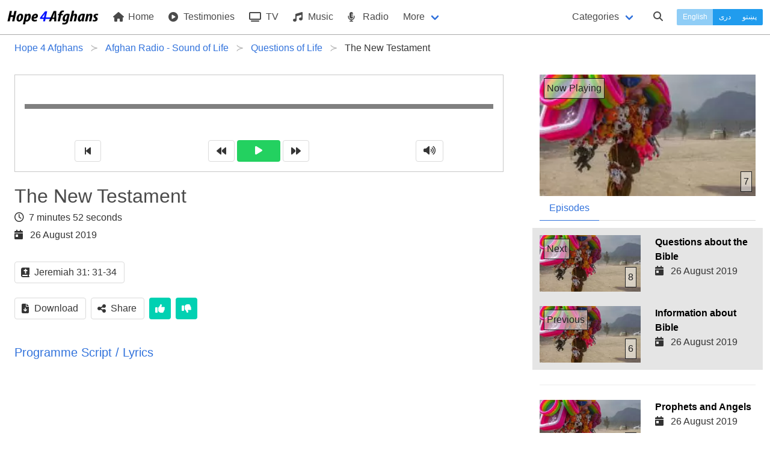

--- FILE ---
content_type: text/html; charset=UTF-8
request_url: https://hope4afghans.com/en/the-new-testament
body_size: 12639
content:
<!DOCTYPE html>
<html class="" dir="ltr" lang="en">
 <head>
  <title>The New Testament - Hope for Afghans</title>
  <meta charset="utf-8" />
  <meta name="author" content="Pamir Ministries" />
  <meta name="developer" content="Jason" />
  <meta name="viewport" content="width=device-width, initial-scale=1" />
  <link type="text/html" rel="canonical" hreflang="en" href="https://hope4afghans.com/en/the-new-testament" />
  <link type="text/html" rel="alternate" title="The New Testament" hreflang="en" href="https://hope4afghans.com/en/the-new-testament" />
  <link type="text/html" rel="alternate" title="انجیل یا عصر جید" hreflang="fa" href="https://hope4afghans.com/fa/انجیل-یا-عصر-جید" />
  <link type="text/html" rel="alternate" title="نوې کلام" hreflang="ps" href="https://hope4afghans.com/ps/نوې-کلام" />
  <link type="text/html" rel="prev" title="Information about Bible" hreflang="en" href="https://hope4afghans.com/en/information-about-bible" />
  <link type="text/html" rel="next" title="Questions about the Bible" hreflang="en" href="https://hope4afghans.com/en/questions-about-the-bible" />
  <link rel="stylesheet" href="/css/main.min.css?cacheversion=32">
  <script src="https://kit.fontawesome.com/42969c9289.js" crossorigin="anonymous"></script>
  <!--<script defer="defer" src="https://kit.fontawesome.com/38e669a391.js" crossorigin="anonymous"></script>-->
  </head>
  <body class="ltr has-navbar-fixed-top">

<nav class="navbar is-fixed-top withcategories" role="navigation" aria-label="main navigation">
  <div class="navbar-brand">
    <a class="navbar-item" href="https://hope4afghans.com/en">
      <img src="/images/logo-horizontal-height64.png" width="152" height="32" alt="Hope 4 Afghans">
    </a>

    <a role="button" class="navbar-burger burger" id="navburger" aria-label="menu" aria-expanded="false" data-target="navbarBasic">
      <span aria-hidden="true"></span>
      <span aria-hidden="true"></span>
      <span aria-hidden="true"></span>
    </a>
  </div>


  <div id="navbarBasic" class="navbar-menu">
    <div class="navbar-start">
      <a class="navbar-item" href='https://hope4afghans.com/en'>
        <i class="fas fa-home"></i>&nbsp;Home      </a>
      <a class="navbar-item" href='https://hope4afghans.com/en/my-story'>
        <i class="fas fa-play-circle"></i>&nbsp;Testimonies      </a>

        <a class="navbar-item" href="https://hope4afghans.com/en/tv">
           <i class="fas fa-tv"></i>&nbsp;TV        </a>

      <a class="navbar-item"  href='https://hope4afghans.com/en/c/songs'>
        <i class="fas fa-music"></i>&nbsp;Music      </a>

      <a class="navbar-item" href='https://hope4afghans.com/en/radio'>
        <i class="fas fa-microphone-alt"></i>&nbsp;Radio      </a>

      <div class="navbar-item has-dropdown is-hoverable">
        <a class="navbar-link">
          More        </a>

        <div class="navbar-dropdown">
       
      <a class="navbar-item" href='https://hope4afghans.com/en/articles'>
            <i class="fas fa-quote-right"></i>&nbsp;Articles      </a>
      <!--
      <a class="navbar-item" href='https://hope4afghans.com/en/video'>
            <i class="fas fa-play-circle"></i>&nbsp;Videos      </a>
  -->
      <a class="navbar-item" href='https://hope4afghans.com/en/video-shorts'>
            <i class="fas fa-play-circle"></i>&nbsp;Video Shorts      </a>
      <a class="navbar-item" href='https://hope4afghans.com/en/drama'>
            <i class="fa-solid fa-film"></i>&nbsp; Drama Movies      </a>
        <a class="navbar-item" href='https://hope4afghans.com/en/books'>
            <i class="fas fa-book-reader"></i>&nbsp;Books      </a>
      <a class="navbar-item" href='https://hope4afghans.com/en/broadcast-schedule'>
            <i class="fas fa-clock"></i>&nbsp;Broadcast Schedule      </a>

	<hr class="navbar-divider">
  <a class="navbar-item" href='https://afghanbibleschool.com/en' target='_blank' rel='noopener'>
          <i class="fas fa-chalkboard-teacher"></i>&nbsp;Classes&nbsp;&nbsp;<span class="externalsymbol">⧉</span>
        </a>
        <a class="navbar-item" href='https://afghanmediacentre.org' target='_blank' rel='noopener'>
          <i class="fas fa-shopping-cart"></i>&nbsp;Book Store&nbsp;&nbsp;<span class="externalsymbol">⧉</span>
        </a>
        <a class="navbar-item" href='https://afghanapps.com' target='_blank' rel='noopener'>
          <i class="fas fa-mobile-alt"></i>&nbsp;&nbsp;Apps&nbsp;&nbsp;<span class="externalsymbol">⧉</span>
        </a>
  
        <a class="navbar-item" href='https://afghanbibles.org' target='_blank' rel='noopener'>
          <i class="fas fa-bible"></i>&nbsp;Scripture&nbsp;&nbsp;<span class="externalsymbol">⧉</span>
        </a>

          <!--<hr class="navbar-divider">
          <a class="navbar-item">
            <i class="fas fa-phone-square-alt"></i>&nbsp;Contact Us          </a>
          <hr class="navbar-divider">
          <a class="navbar-item">
            <i class="fas fa-flag"></i>&nbsp;About Us          </a>
-->
        </div>
      </div>



    </div>


    <div class="navbar-end">

      <div class="navbar-item">
        <a class="navbar-link pulldownsection" id="categories-selector" data-target="categories">
          Categories        </a>
      </div>
      <div class="navbar-item">
        <a class="navbarsearch pulldownsearch" id="search-selector" data-target="searchsection">
          <span class="icon is-small"><i class="fas fa-search"></i></span>
        </a>
      </div>


      <div class="navbar-item languageset">
        <div class="buttons has-addons">
          <button type="button" disabled="disabled" class="button is-small  is-info currentlanguage">English</button>
          		<a class="button is-small  is-info" href='/fa/انجیل-یا-عصر-جید' hreflang='fa'>دری</a>
          		<a class="button is-small  is-info" href='/ps/نوې-کلام' hreflang='ps'>پښتو</a>
       </div>
      </div>
    </div>

  </div>
<section class="section optionalbar categories" id="categories">
 <div class="columns is-multiline is-mobile">
  <div class="column">
   <a href='/en/c/celebrations-events'><div class="category">Celebrations & Events <span class='catnumitems'>116</span></div></a>
   <a href='/en/c/christian-life'><div class="category">Christian Life <span class='catnumitems'>590</span></div></a>
   <a href='/en/c/church'><div class="category">Church <span class='catnumitems'>59</span></div></a>
  </div>
  <div class="is-divider-vertical categorydivider"></div>
  <div class="column">
   <a href='/en/c/family'><div class="category">Family <span class='catnumitems'>127</span></div></a>
   <a href='/en/c/god'><div class="category">God <span class='catnumitems'>113</span></div></a>
   <a href='/en/c/leadership'><div class="category">Leadership <span class='catnumitems'>24</span></div></a>
  </div>
  <div class="is-divider-vertical categorydivider"></div>
  <div class="column">
   <a href='/en/c/lifes-key-questions'><div class="category">Life's Key Questions <span class='catnumitems'>98</span></div></a>
   <a href='/en/c/personal-life'><div class="category">Personal Life <span class='catnumitems'>145</span></div></a>
   <a href='/en/c/prophets'><div class="category">Prophets <span class='catnumitems'>29</span></div></a>
  </div>
  <div class="is-divider-vertical categorydivider"></div>
  <div class="column">
   <a href='/en/c/questions-muslims-ask'><div class="category">Questions Muslims Ask <span class='catnumitems'>147</span></div></a>
   <a href='/en/c/salvation'><div class="category">Salvation <span class='catnumitems'>135</span></div></a>
   <a href='/en/c/social-issues'><div class="category">Social Issues <span class='catnumitems'>337</span></div></a>
  </div>
  <div class="is-divider-vertical categorydivider"></div>
  <div class="column">
   <a href='/en/c/the-word-of-god'><div class="category">The Word of God <span class='catnumitems'>154</span></div></a>
   <a href='/en/c/worship'><div class="category">Worship <span class='catnumitems'>172</span></div></a>
  </div>
 </div>
</section>

 <section class="section optionalbar searchsection" id="searchsection">
  <form class="search-item" action="https://hope4afghans.com/en/search" method="POST">
   <div class="field has-addons has-addons-right">
    <span class="control searchforcontrol">
     <input id="searchfor" name="searchfor" class="input"  required="required" type="text" placeholder="Search" value="" pattern="([^\s]+(\s[^\s]+(\s[^\s]+(\s[^\s]+(\s[^\s]+(\s[^\s]+(\s[^\s]+(\s[^\s]+(\s[^\s]+(\s[^\s]+|)|)|)|)|)|)|)|)|))" maxlength="100" minlength="3" />
    </span>
    <span class="control">
     <button type="submit" id="searchbutton" class="button"><span class="icon is-small"><i class="fas fa-search"></i></span></button>
    </span>
   </div>
  </form>
 </section>
</nav>
<script>
// NAV JS
document.addEventListener('DOMContentLoaded', () => {

  // Get all "navbar-burger" elements
  const $navbarBurgers = Array.prototype.slice.call(document.querySelectorAll('.navbar-burger'), 0);

  // Check if there are any navbar burgers
  if ($navbarBurgers.length > 0) {

    // Add a click event on each of them
    $navbarBurgers.forEach( el => {
      el.addEventListener('click', () => {

        // Get the target from the "data-target" attribute
        const target = el.dataset.target;
        const $target = document.getElementById(target);

        // Toggle the "is-active" class on both the "navbar-burger" and the "navbar-menu"
        el.classList.toggle('is-active');
        $target.classList.toggle('is-active');

      });
    });
  }

  // Get the pull down section (e.g. category)
  const $pulldownsections = Array.prototype.slice.call(document.querySelectorAll('.pulldownsection, .pulldownsearch'), 0);
  if ($pulldownsections.length > 0) {
    // Add a click event
    $pulldownsections.forEach( el => {
      el.addEventListener('click', () => {
	// Get the target from the "data-target" attribute
        const target = el.dataset.target;
        const $target = document.getElementById(target);

        // Toggle the "is-active" class on the pull down section
/*	if (!$target.className.includes("is-active")) {
		$target.style.display = "inherit";
	}
*/
        $target.classList.toggle('is-active');
/*        if (!$target.className.includes("is-active")) {
                $target.style.display = "none";
        }
*/
	// Close any other sections
	//var sections = Array.prototype.slice.call(document.querySelectorAll('.optionalbar'), 0);
	for (var i=0; i<$pulldownsections.length; i++) {
console.log('i='+i);
var r = $pulldownsections[i].dataset.target;
		pd = document.getElementById($pulldownsections[i].dataset.target);
console.log('pd.id='+pd.id);
		if (pd.id != $target.id) {
//console.log('turn off '+pd.id+' because does not match '+$target.id);
			pd.className = pd.className.replace('is-active', '');
		}
	}

	// Close the menu if we're on a small screen:
	var n = document.getElementById('navbarBasic');
	n.className = n.className.replace('is-active', '');
	var m = document.getElementById('navburger');
	m.className = m.className.replace('is-active', '');

  console.log('Checking for focus '+($target.id ) + ' ' + $target.classList.contains('is-active'));
  if ($target.id == 'searchsection' && $target.classList.contains('is-active')) {
    // set focus
    console.log('setting focus to searchfor');
    document.getElementById('searchfor').focus();
    setTimeout(function() { document.getElementById('searchfor').focus() }, 500);
    
  }

      });
    });

  }

}); // End DOMContentLoaded

</script>
<section class="section forbreadcrumbs jk-close-section-top jk-close-section-bottom">
 <nav class="breadcrumb has-succeeds-separator" aria-label="breadcrumbs">
  <ol itemscope itemtype="https://schema.org/BreadcrumbList">
   <li itemprop="itemListElement" itemscope itemtype="https://schema.org/ListItem">
<a itemprop="item" href='https://hope4afghans.com/en'><span itemprop="name">Hope 4 Afghans</span></a><meta itemprop="position" content="1" />
   </li>
   <li itemprop="itemListElement" itemscope itemtype="https://schema.org/ListItem">
<a itemprop="item" href='/en/radio'><span itemprop="name">Afghan Radio - Sound of Life</span></a><meta itemprop="position" content="2" />
   </li>
   <li itemprop="itemListElement" itemscope itemtype="https://schema.org/ListItem">
<a itemprop="item" href='/en/important-questions-of-life'><span itemprop="name">Questions of Life</span></a><meta itemprop="position" content="3" />
   </li>
   <li itemprop="itemListElement" itemscope itemtype="https://schema.org/ListItem" class='is-active'>
<a itemprop="item" aria-current='page' href='#'><span itemprop="name">The New Testament</span></a><meta itemprop="position" content="4" />
   </li>
  </ol>
 </nav>
</section>
<input type='hidden' id='programmeid' value='1800'/>
<section class="section maincontent jk-close-section-top jk-close-section-bottom">
 <div class="columns">
  <div class="column columnwithmedia is-two-thirds is-centered">
<script type="application/ld+json">
	{	"@context":"https://schema.org/",
		"@type":"AudioObject",
		"name":"The New Testament",
		"description":"The New Testament",
		"uploadDate":"2019-08-26 11:42:47.728377+00",
		"duration":"PT7M52S",		"thumbnailUrl":["https://hope4afghans.com/seriesimages/wide-1713.jpeg"],
		"embedUrl":"https://hope4afghans.com/en/the-new-testament"
	}
</script>

   <div class="audioarea">
    <div id="audio-player">
     <div class="audio-wrapper" id="player-container">
      <audio id="player" ontimeupdate="initProgressBar()">
       <source src="/programmemedia/oldafghanradio/ImportantQuestions/978N0020.mp3" type="audio/mpeg" />
      </audio>
     </div>
    </div>

<script>

const iId = 1800;
const sNumType = "english";
const sLanguage = "en";

function calculateTotalValue(length) {
  var minutes = Math.floor(length / 60),
  seconds_int = length - minutes * 60,
  seconds_str = seconds_int.toString(),
  seconds = seconds_str.substr(0, 2),
  time = minutes + ':' + seconds;

  return time;
}

function calculateCurrentValue(currentTime) {
  var current_hour = parseInt(currentTime / 3600) % 24,
  current_minute = parseInt(currentTime / 60) % 60,
  current_seconds_long = currentTime % 60,
  current_seconds = current_seconds_long.toFixed(),
  current_time = (current_minute < 10 ? "0" + current_minute : current_minute) + ":" + (current_seconds < 10 ? "0" + current_seconds : current_seconds);

  return current_time;
}

function persianNumbers(iNumber) {
	var aLocalisedNumbers = ['۰','۱','۲','۳','۴','۵','۶','۷','۸','۹'];
        var sString = ''+ iNumber;
        var sResult = '';
	var sChar;
	var sNewChar;
        for (var i = 0; i<(sString.length); i++) {
                sChar = sString.substr(i, 1);
		vChar = (parseInt(sChar));
		if (isNaN(vChar)) {
			sResult += sChar;
		} else {
			sResult += aLocalisedNumbers[vChar];
		}
        }
        return sResult;
}

function initProgressBar() {
  var player = document.getElementById('player');
  var length = player.duration;
  var current_time = player.currentTime;

  // calculate total length of value
  var totalLength = calculateTotalValue(length);
  if (sNumType == 'persian') {
	document.getElementById('end-time').innerHTML = persianNumbers(totalLength);
  } else {
	document.getElementById('end-time').innerHTML = totalLength;
  }

  // calculate current value time
  var currentTime = calculateCurrentValue(current_time);
  if (sNumType == 'persian') {
	document.getElementById('start-time').innerHTML = persianNumbers(currentTime);
  } else {
	document.getElementById('start-time').innerHTML = currentTime;
  }

  var progressbar = document.getElementById('playerProgress');
  progressbar.value = player.currentTime / player.duration;
  progressbar.addEventListener("click", seek);

  if (player.currentTime == player.duration) {
    $('#play-btn').removeClass('pause');
  }

  function seek(evt) {
    var percent = evt.offsetX / this.offsetWidth;
    player.currentTime = percent * player.duration;
    progressbar.value = percent / 100;
  }
};

var iAMPlayTime = 0.0;
var bAMPlaying = false;
var bAMPlayback = false;
var iAMReportFrequency = 15;
var audioMonitorTimer;
var iAMPosition = 0.0;

document.addEventListener('DOMContentLoaded', () => {

      var playerContainer = document.getElementById('player-container'),
      player = document.getElementById('player'),
      isPlaying = false;
      bPlayedAny = false;

	  if (player != null) {
				// Now set the events (don't use onclick= style because we already have events in karaoke.js)
				if (player.attachEvent) {
						// Old Browsers
						player.attachEvent('onpause', function() {  AMhaltClock(); });
						player.attachEvent('onended', function() { AMhaltClock(); audioEnded(); });
						player.attachEvent('onplay', function() {  AMplayClock(); }); 
				} else {
						// New Browsers
						player.addEventListener('pause', function() {  AMhaltClock(); }, false);
						player.addEventListener('ended', function() {  AMhaltClock(); AMaudioEnded();  }, false);
						player.addEventListener('play', function() {  AMplayClock(); }, false); 
				}
				
				audioMonitorTimer = setInterval(AMupdateClock, 1000);
	  }

		document.getElementById('waveplay').addEventListener('click', () => {
			if (player.paused === false) {
				player.pause();
				isPlaying = false;
			} else {
				player.play()
				isPlaying = true;
				if (!bPlayedAny) {
					notify('play','');
				}
				bPlayedAny = true;
			}
			setPlayIcon();
		});
        document.getElementById('waverewind').addEventListener('click', () => {
//TODO skipback 3
		player.currentTime -= 5;
        });
        document.getElementById('waveforward').addEventListener('click', () => {
//TODO skipfwd 3
		player.currentTime += 5;
        });
        document.getElementById('wavestart').addEventListener('click', () => {
		if (player.paused === false) {
			player.pause();
			isPlaying = false;
			player.currentTime = 0;
			player.play();
			isPlaying = true;
		} else {
			isPlaying = false;
			player.currentTime = 0;
		}
		setPlayIcon();
        });
	document.getElementById('wavemute').addEventListener('click', () => {
		var eWaveVolOn =  document.getElementById('wavevolon');
		var eWaveVolOff = document.getElementById('wavevoloff');
		if (player.volume > 0) {
			player.volume = 0;
			eWaveVolOn.className = 'hidden';
			eWaveVolOff.className = 'shown';
		} else {
			player.volume = 1;
			eWaveVolOff.className = 'hidden';
			eWaveVolOn.className = 'shown';
		}
        });
});

function setPlayIcon() {
	var ePlayOn = document.getElementById('playon');
	var ePlayOff = document.getElementById('playoff');
	var eWavePlay = document.getElementById('waveplay');
	if (player.paused === false) {
		ePlayOn.className = 'shown';
		ePlayOff.className = 'hidden';
		eWavePlay.classList.remove('is-success');
	} else {
		ePlayOn.className = 'hidden';
		ePlayOff.className = 'shown';
		eWavePlay.classList.add('is-success');
	}
}




function AMplayClock() {
        console.log('playing at '+iAMPlayTime+' seconds');
        bAMPlaying = true;
        bAMPlayback = true;
		if ((iAMPlayTime == 0.0) && (iAMPosition == 0.0)) {
			reportAMProgress(0.0, 0.0, sLanguage, iId, false);
		}
}
function AMhaltClock() {
        console.log('halting at '+iAMPlayTime+' seconds');
        bAMPlaying = false;      
}
function AMupdateClock() {
        if (bAMPlaying) {
                iAMPlayTime += 1;
                iAMPosition = player.currentTime;
                if (iAMPlayTime % iAMReportFrequency == 0) {

                        // ajax report back the progress
                        reportAMProgress(iAMPlayTime, iAMPosition, sLanguage, iId, false);
                }
        }
}
function AMaudioEnded() {
	
        var iBuffer = 5.0;  // 5 seconds short of playing everything is still playing everything (to allow for skip silence etc)
        iAMPosition = player.currentTime;
		// ajax report back the progress
        reportAMProgress(iAMPlayTime, iAMPosition, sLanguage, iId,
                                (iAMPlayTime > (iAMPosition-iBuffer)));
	
}
function reportAMProgress(iAMPlayTime, iAMPosition, sLanguage, iId, bAMComplete) {
	console.log('About to Log Progress: PlayTime:'+iAMPlayTime+', Pos:'+iAMPosition+', Language:'+sLanguage+", Id:"+iId);

	var sPost =  'language='+sLanguage;
	sPost += '&id='+iId;
	sPost += '&time='+iAMPlayTime;
	sPost += '&pos='+iAMPosition;
	if (bAMComplete) {
		sPost += '&complete=true';
	} else {
		sPost += '&complete=false';
	}
	
	httpSend('/audioprogress', sPost);

}

function httpSend(sUrl, sParams) {

	var xhttp = new XMLHttpRequest();
	xhttp.open("POST", sUrl, true);
	xhttp.setRequestHeader("Content-type","application/x-www-form-urlencoded");
	xhttp.send(sParams);

}
    </script>
    <div class="player-controls">
     <span id="playerProgressContainer">
      <progress id="playerProgress" dir="ltr" value="0" max="1" ></progress>
     </span>
     <br/>
     <small class="start-time" id="start-time"></small>
     <small class="end-time" id="end-time"></small>
    </div>
    <div id="wavecontrols" class="level is-mobile ltr" dir="ltr">     <div class="level-item has-text-centered"><button id="wavestart" class="button"><i class="fas fa-step-backward"></i></button></div>
     <div class="level-item has-text-centered">
      <button id="waverewind" class="button">
       <i class="fas fa-backward"></i>
      </button>&nbsp;
      <button id="waveplay" class="button is-success">
       <span id="playon" class="hidden"><i class="fas fa-pause"></i></span>
       <span id="playoff" class="shown"><i class="fas fa-play"></i></span>
      </button>&nbsp;
      <button id="waveforward" class="button">
       <i class="fas fa-forward"></i>
      </button>
     </div>
     <div class="level-item has-text-centered">
      <button id="wavemute" class="button">
       <span id="wavevolon" class="shown"><i class="fas fa-volume-up"></i></span>
       <span id="wavevoloff" class="hidden"><i class="fas fa-volume-mute"></i></span>
      </button>
     </div>
    </div>
   </div>

<!-- Description section -->

   <h1 class="is-size-3">The New Testament</h1>
   <p class="duration"><i class="far fa-clock"></i>&nbsp;&nbsp;7 minutes 52 seconds</p>
   <p class="date"><i class="fas fa-calendar-day"></i>&nbsp;&nbsp;26 August 2019</p>
   <!--<p class="promo">Well it sounded easy, but with age comes wisdom...<p>-->
   <p class="desc"></p>
   <div class="buttons">
    <div class="button scripturelink" data-book="jeremiah" data-chapterstart="31" data-versestart="31" data-chapterend="31" data-verseend="34" data-language="fa" data-pagelanguage="en-gb"><span class="icon is-small"><i class="fas fa-bible"></i></span><span>Jeremiah 31: 31-34</span></div>
   </div>
   <div class="scriptureinserts" id="scriptureinserts"></div>
   <div class="buttons">
    <a class="button" id='downloadbutton' href='/programmemedia/oldafghanradio/ImportantQuestions/978N0020.mp3' type="audio/mpeg" download="The New Testament.mp3" ><span class="icon is-small"><i class="fas fa-file-download"></i></span><span>Download</span></a>
    <button class="button" id="sharebutton"><span class="icon is-small"><i class="fas fa-share-alt"></i></span><span>Share</span></button>
    <div class="modal is-dormant" id="sharemodal">
     <div class="modal-background"></div>
     <div class="modal-card">
      <header class="modal-card-head">
       <p class="modal-card-title">Share</p>
       <button id="shareclose" class="delete" aria-label="close"></button>
      </header>
      <section class="modal-card-body sharebuttonsarea">
       <div class="sharebuttons">
	<button class="facebook" id="sharefacebook" data-href="https://www.facebook.com/sharer/sharer.php?u=https://hope4afghans.com/en/the-new-testament"><span class="buttontext"><i class="fab fa-facebook-f"></i></span></button>
	<button class="twitter" id="sharetwitter" data-href="https://twitter.com/intent/tweet?text=https://hope4afghans.com/en/the-new-testament"><span class="buttontext"><i class="fab fa-twitter"></i></span></button>
        <button class="email" id="shareemail" data-href="mailto:?body=https://hope4afghans.com/en/the-new-testament&subject=The New Testament"><span class="buttontext"><i class="far fa-envelope"></i></span></button>
        <button class="whatsapp" id="sharewhatsapp" data-href="https://wa.me/?text=https://h4a.tv/en/1e0"><span class="buttontext"><i class="fab fa-whatsapp"></i></span></button>
        <button class="telegram" id="sharetelegram" data-href="https://telegram.me/share/url?url=https://h4a.tv/en/1e0&text=The New Testament"><span class="buttontext"><i class="fab fa-telegram-plane"></i></span></button>
       </div>
       <!--<div class="sharelinks">
        <div class="clipboardpresent"><span class="name">Short Link:</span>&nbsp;<span class="toclipboard">https://h4a.tv/en/1e0</span></div>
	<div class="clipboardpresent"><span class="name">Full Link:</span>&nbsp;<span class="toclipboard">https://hope4afghans.com/en/the-new-testament</span></div>
       </div>-->
      </section>
     </div>
    </div>
    <button id="thumbsup" class="button is-primary">
     <span class="icon is-small"><i class="fas fa-thumbs-up"></i></span>
    </button>
    <button id="thumbsdown" class="button is-primary">
     <span class="icon is-small"><i class="fas fa-thumbs-down"></i></span>
    </button>
    <!--<div class="button is-primary">
     <span class="icon is-small"><i class="fas fa-user-friends"></i></span>
     <span>Discuss</span>
    </div>-->
   </div>

		<section class="lyrics reserve">
		 <p class="lyricstitle is-size-5"><a id="lyricstitle" class="lyricsclosed">Programme Script / Lyrics</a></p>
		 <div id='lyricsinner' class="lyricsinner closed">
		<p class="aigeneratednotice is-size-5"><i class="fa-regular fa-user-robot"></i>&nbsp;<em>Transcribed by AI</em></p>
			<p>قسمت ششام یونس صاحب موضوعی صحبت امروز ما چی خواهد بود؟ اگر به یادتان باشه ما در ملاقات گزشته در مورد عهدی عتیقی کتاب مقدس صحبت کردیم و وعده کردیم که روز دیگه در مورد عهدی جدیدی کتاب مقدس صحبت میکنیم بسیار خوب یونس صاحب، اما پیش از اینکه در مورد عهدی جدید معلومات بتین خوب میشه اگر به طور خلاصه بگوییم که صحبت گزشتی ما چی مسائل را در برداشت؟ ما گفتیم داود جان که کتاب مقدس شامل 66 کتاب است که به دو حصه تقسیم شده عهدی قدیم و عهدی جدید بله شما گفتین که عهد قدیم به زبان ابرانی در جریان 1000 سال از طرف نویسنده مختلف نوشته شده و شامل 39 کتاب است بله و این را هم شما معلومات دادین که کتاب اول کتاب مقدس به نام پیدایش است که از خلقت شروع میکنه و بعد از او در باری آدم و اوا و ابراهیم و اصاق و یعقوب و یوسف به ما معلومات میته حالا شما خواهش میکنم در باری عهد جدید به ما معلومات بتین داود جان عهد جدید شامل 27 کتاب است این کتاب ها به زبان یونانی توسط 10 نفر نویسنده 50 سال بعد از مرق به قیام ایسای مسیه نوشته شده شما گفتین که 50 سال بعد از مرق به قیام ایسای مسیه این کتاب ها یا به صورت کل بگویم انجیل نوشته شده پس ایسای مسیه انجیل نوشته نکده داود جان ایسای مسیه خودش کلام خدا بود او نکدام کتاب نوشته کده و نکدام کتاب در دست خود داشت که برش نازل شده باشه خدا متی مرقص لوقا و یوهنا را با روح خود هدایت کده تا در مورد زندگی و تعلیم ایسای مسیه به ما نوشته کنند پس خود ایسای مسیه هیچ کتاب نوشته نکده پس وقتی که مردم میگن انجیل به ایسا نازل شده است این اشتواس؟ بله من پیشتر هم گفتم که ایسای مسیه خودش کلام خدا و مظهر خدا است او با کارها و تعلیمات خود خدا را به ما شناسند خدا اشخاص دیگی را حدایت کده تا در باره او به ما نوشته کنند تشکر یونس صاحب الا موضوع یکم روشند شد که ایسای مسیه نکدام کتاب نوشته کده و نکدام کتاب به او نازل شده او خودش کلام خدا بود و با آمادنش به زمین خدا را به ما شناسند داود جان وقتی که ما عهد عتیق میگیم مقصد ما اشاره به او عهد است که خدا با قوم اسرائیل توسط موسا بسته کده یونس صاحب اگر لطف کنین بگوین که در کدام جای کتاب مخلص در باره این عهد یعنی عهد قدیم نوشته شده در کتاب خروج فصل 24 از آیت 1 تا 8 در باره این عهد یا عهد قدیم نوشته شده داود جان عهد جدید اشاره به او پیمان و یا عهد است که خدا با قوم جدیدی خود یعنی کسایی که به مسیح ایمان میرند بسته کده این موضوع در فصل 31 کتاب ارمیا در آیات 31 تا 34 و هم در انجین لقا فصل 22 آیت 20 وجود داره شما میتونین او را بخونین عهد جدید مثل عهد قدیم صرف بره یه قوم که قوم یهود بود نیست بلکه عهد جدید بره تمام انسان ها که به هر کشور و یا ملت که تعلق داشته باشن وقتی که به مسیح ایمان میرند در این عهد شامل استن تشکر یونس صاحب لازم است که ما این قسمت ها را در کتاب مقدس بخانیم و در باره عهد جدید که خدا با تمام انسان ها در ایسای مسیح بست معلومات زیادتر آسل کنیم یونس صاحب شما در مورد عهد جدید کتاب مقدس صحبت میکدین بله داود جان چار کتاب اول در عهد جدید به نام انجیل یاد میشن انجیل به زبان یونانی به مانای مجده و یا خبر خوش است ای خبر خوش و یا مجده است که نجات بره تمام انسان ها تواسط ایمان آوردن به مرگ و رستاخیز ایسای مسیحی معسر است بسیار مجده جالب است گفتیم که چار کتاب اول عهد جدید به نام انجیل یاد میشن ای چار کتاب تواسط چار نویسنده مختلف نوشته شده که به نام نویسندهای او یاد میشن مثل انجیل مطی، انجیل مرقص، انجیل لوقا و انجیل یوهنا هر یکی کتاب ها در مورد تعلیمات و زندگی ایسای مسیح است ای چار انجیل بین خود فرق ندارن؟ نه خیر، ای چار انجیل بین خود زدیت و یا تناقص ندارن بلکه یکی دیگه خود تکمیل میکنن ای چار انجیل مثل چار اقس و یا چار رسم است که از چار طرف یک شخص گرفته شده و یا رسم شده باشن منظورتانی است که هر یک ای چار انجیل هر کدام یک جهت زندگی و تعلیمات ایسای مسیح را به ما ترسیم کردن و ما میتونیم با خواندن ای چار انجیل در مورد تمام زندگی و تعلیمات ایسای مسیح معلومات کامل آسل کنیم بله داود جان شما منظوره مرا خوب درک کده وقتی که ما میگیم چار انجیل منظوره ما یک کتاب مکمل که از طرف چار نفر در مورد یک شخص از چهار جهت نوشته شده باشه است ما اکثران تمام عهد جدید هم انجیل میگیم بله اکثران تمام عهد جدید هم به نام انجیل یاد میکنن داود جان پنجمین کتاب در عهد جدید به نام اعمال رسولان یاد میشه ای کتاب بیان میکنه که چه قسم ایمان مسیحی از اورشلم در مدت سی سال بعد از مرق به قیام مسیح به روم میرسه کلیسای اولیت چه قسم به وجود آمد چه قسم ایمانداران در اورشلم مورد آزار قرار گرفتن به هر طرف فراگنده شدن و به هر جایی که رسیدن مجد رجات توسط ایسای مسیح را به مردم رساندن به ای ترتیب در هر جا کلیسای با وجود آمد ای کتاب مخصوصا کارهای دو نفر رسول مسیح به نام پترس و پولس با ما بیان میکنه دا کتاب اعمال رسولان تاریخ کلیسای اولیت نوشته شده که چه قسم از یک گروه کوچک ایمانداران مسیحیت به جاهای مختلف امپراتوری روم و حتی خود روم انتشار یافت بعد از کتاب اعمال رسولان بیست یک رساله و یا نامه هست که اقصد توسط پولس رسول و پترس رسول و یوحنه رسول نوشته شده ای نامه ها یا به گروه های مسیحی و یا به شهرهای امپراتوری روم و یا به اشخاص نوشته شده ده ای نامه ها نوشته شده که مسیحیان باید چه قسم ایمان داشته باشند و چه قسم زندگی کنند مثل رساله به رومیان، رساله به قرانتیان، رساله به ابرانیان و رساله به تیموتاوس و رساله پترس رسول یا رساله دیگه یوحنه رسول در تمام ای رساله تعلیمات در مورد ایمان و زندگی مسیحی نوشته شده داود جان آخری کتاب در انجیل به نام مکاشفه یادمشه که رویاه های یوحنه رسوله به ما بیان میکنه ای کتاب نشان میته که بی ایمانان چی جزا و تنبیه های خواد دیدن و هم پیروزی آخری ایسای مسیح و جلال ملکوت و یا پادشاهی عبدی خدا را تشجیح میکنه یوحنه صاحب اگر به شکل خلاصه بگویم عد جدید در شامل 27 کتاب هست که به زبان یونانی 50 سال بعد از مرگ و رستاخیز ایسای مسیح از طرف 10 نویسنده نمشته شده کار کتاب اول به نام انجیل یادمشند که زندگی و تعلیمات ایسای مسیح را به ما بیان میکنند بعد از چار انجیل کتاب احماد رسولان است و بعد از او رساله های مختلف که از طرف رسولان به کلیسه ها شهر ها و اشخاص در مورد ایمان به مسیح و ای که چی قسم زندگی مسیحی داشته باشن نوشته شده و کتاب آخری هم مکاشف است از اینکه از اینکه از اینکه از اینکه</p>		 </div>
		</section>
		
  </div><!--column-->
  <div class="column padleft">
   <div class="nowplaying">
    <figure class="image is-16x9">
	 <picture class="">
      <source type="image/webp" srcset="/seriesimages/wide-1713.webp" />
      <source type="image/jpeg" srcset="/seriesimages/wide-1713.jpeg" />
      <img src="/seriesimages/wide-1713.jpeg" alt="The New Testament" />
     </picture>
     <span class='nowplaying overlay'>Now Playing</span>
       <span class='sequenceno overlay'>7</span>
    </figure>
   </div>
   <div class="tabs">
    <ul>
     <li class="is-active" id="episodesli"><a id='episodes'>Episodes</a></li>
    </ul>
   </div>
   <div id="siblingssection" class="siblings shown">
     <a class="sibling columns is-multiline next" href="questions-about-the-bible">
     <div class="column is-half">
      <figure class="image is-16x9">
       <picture class="">
        <source type="image/webp" srcset="/seriesimages/wide-1713.webp" />
        <source type="image/jpeg" srcset="/seriesimages/wide-1713.jpeg" />
        <img src="/seriesimages/wide-1713.jpeg" alt="Questions about the Bible" />
       </picture>
       <span class='next nextoverlay'>Next</span>
       <span class='sequenceno overlay'>8</span>
      </figure>
     </div>
     <div class="column siblingtext">
      <h3>Questions about the Bible</h3>
      <p class="date"><i class="fas fa-calendar-day"></i>&nbsp;&nbsp;26 August 2019</p>
     </div>
    </a>
    <a class="sibling columns is-multiline previous" href="information-about-bible">
     <div class="column is-half">
      <figure class="image is-16x9">
       <picture class="">
        <source type="image/webp" srcset="/seriesimages/wide-1713.webp" />
        <source type="image/jpeg" srcset="/seriesimages/wide-1713.jpeg" />
        <img src="/seriesimages/wide-1713.jpeg" alt="Information about Bible" />
       </picture>
       <span class='previous nextoverlay'>Previous</span>
       <span class='sequenceno overlay'>6</span>
      </figure>
     </div>
     <div class="column siblingtext">
      <h3>Information about Bible</h3>
      <p class="date"><i class="fas fa-calendar-day"></i>&nbsp;&nbsp;26 August 2019</p>
     </div>
    </a>
  <hr/>
    <a class="sibling columns is-multiline other" href="prophets-and-angels">
     <div class="column is-half">
      <figure class="image is-16x9">
       <picture class="">
        <source type="image/webp" srcset="/seriesimages/wide-1713.webp" />
        <source type="image/jpeg" srcset="/seriesimages/wide-1713.jpeg" />
        <img src="/seriesimages/wide-1713.jpeg" alt="Prophets and Angels" />
       </picture>
       <span class='sequenceno overlay'>5</span>
      </figure>
     </div>
     <div class="column siblingtext">
      <h3>Prophets and Angels</h3>
      <p class="date"><i class="fas fa-calendar-day"></i>&nbsp;&nbsp;26 August 2019</p>
     </div>
    </a>
    <a class="sibling columns is-multiline other" href="what-is-sin-1797">
     <div class="column is-half">
      <figure class="image is-16x9">
       <picture class="">
        <source type="image/webp" srcset="/seriesimages/wide-1713.webp" />
        <source type="image/jpeg" srcset="/seriesimages/wide-1713.jpeg" />
        <img src="/seriesimages/wide-1713.jpeg" alt="What is Sin?" />
       </picture>
       <span class='sequenceno overlay'>4</span>
      </figure>
     </div>
     <div class="column siblingtext">
      <h3>What is Sin?</h3>
      <p class="date"><i class="fas fa-calendar-day"></i>&nbsp;&nbsp;26 August 2019</p>
     </div>
    </a>
    <a class="sibling columns is-multiline other" href="who-is-human-1796">
     <div class="column is-half">
      <figure class="image is-16x9">
       <picture class="">
        <source type="image/webp" srcset="/seriesimages/wide-1713.webp" />
        <source type="image/jpeg" srcset="/seriesimages/wide-1713.jpeg" />
        <img src="/seriesimages/wide-1713.jpeg" alt="Who is Human?" />
       </picture>
       <span class='sequenceno overlay'>3</span>
      </figure>
     </div>
     <div class="column siblingtext">
      <h3>Who is Human?</h3>
      <p class="date"><i class="fas fa-calendar-day"></i>&nbsp;&nbsp;26 August 2019</p>
     </div>
    </a>
    <a class="sibling columns is-multiline other" href="who-is-god-1795">
     <div class="column is-half">
      <figure class="image is-16x9">
       <picture class="">
        <source type="image/webp" srcset="/seriesimages/wide-1713.webp" />
        <source type="image/jpeg" srcset="/seriesimages/wide-1713.jpeg" />
        <img src="/seriesimages/wide-1713.jpeg" alt="Who is God?" />
       </picture>
       <span class='sequenceno overlay'>2</span>
      </figure>
     </div>
     <div class="column siblingtext">
      <h3>Who is God?</h3>
      <p class="date"><i class="fas fa-calendar-day"></i>&nbsp;&nbsp;26 August 2019</p>
     </div>
    </a>
    <a class="sibling columns is-multiline other" href="introduction-4105">
     <div class="column is-half">
      <figure class="image is-16x9">
       <picture class="">
        <source type="image/webp" srcset="/seriesimages/wide-1713.webp" />
        <source type="image/jpeg" srcset="/seriesimages/wide-1713.jpeg" />
        <img src="/seriesimages/wide-1713.jpeg" alt="Introduction" />
       </picture>
       <span class='sequenceno overlay'>1</span>
      </figure>
     </div>
     <div class="column siblingtext">
      <h3>Introduction</h3>
      <p class="date"><i class="fas fa-calendar-day"></i>&nbsp;&nbsp;26 August 2019</p>
     </div>
    </a>
    <a class="sibling columns is-multiline other" href="final-judgment">
     <div class="column is-half">
      <figure class="image is-16x9">
       <picture class="">
        <source type="image/webp" srcset="/seriesimages/wide-1713.webp" />
        <source type="image/jpeg" srcset="/seriesimages/wide-1713.jpeg" />
        <img src="/seriesimages/wide-1713.jpeg" alt="Final Judgment" />
       </picture>
       <span class='sequenceno overlay'>29</span>
      </figure>
     </div>
     <div class="column siblingtext">
      <h3>Final Judgment</h3>
      <p class="date"><i class="fas fa-calendar-day"></i>&nbsp;&nbsp;26 August 2019</p>
     </div>
    </a>
   </div><!--siblings-->
   <div class="morelikethis hidden" id="morelikethissection">
   </div>
  </div>
 </div>
</section>
<script>
function tabToMoreLikeThis(bYes) {
	var ms = document.getElementById('morelikethissection');
	var sb = document.getElementById('siblingssection');
	var msi = document.getElementById('morelikethisli');
	var sbi = document.getElementById('episodesli');
	if (bYes) {
		ms.className = ms.className.replace('hidden','shown');
		sb.className = sb.className.replace('shown','hidden');
		msi.className = 'is-active';
		sbi.className = '';
	} else {
		sb.className = sb.className.replace('hidden','shown');
		ms.className = ms.className.replace('shown','hidden');
		msi.className = '';
		sbi.className = 'is-active';
	}
}
document.addEventListener('DOMContentLoaded', () => {
	if (document.getElementById('morelikethis')) {
 	  document.getElementById('morelikethis').addEventListener('click', () => {
		// Has the content already loaded?
		if (!(document.getElementById('morelikethiscontent'))) {

			var xhttp = new XMLHttpRequest();
			var c = document.getElementById('morelikethis').getAttribute('data-catpairs');
			var url = "/ajax/programmemorelikethis";
			var params = "language=en-gb&numerals=english&lang=en&i=1800&c="+c;
			xhttp.onreadystatechange = function() {
				if (this.readyState == 4 && this.status == 200) {
					var ms = document.getElementById('morelikethissection');
					ms.innerHTML = xhttp.responseText;	
					tabToMoreLikeThis(true);
				}
			};
			xhttp.open("POST", url, true);
			xhttp.setRequestHeader("Content-type","application/x-www-form-urlencoded");
			xhttp.send(params);	
		} else {
			tabToMoreLikeThis(true);
		}

	  });
	  if (document.getElementById('episodes')) {
		document.getElementById('episodes').addEventListener('click', () => {
			tabToMoreLikeThis(false);
		});
	  }
	}

	/* Share button */
	document.getElementById('sharebutton').addEventListener('click', () => {
		var box = document.getElementById('sharemodal');
		box.className = box.className.replace('is-dormant','is-active');
	});
	document.getElementById('shareclose').addEventListener('click', () => {
		var box = document.getElementById('sharemodal');
                box.className = box.className.replace('is-active','is-dormant');
	});

	var eShareButtons = document.querySelectorAll('.sharebuttons button');
	for (var n=0; n<eShareButtons.length; n++) {
		var el = eShareButtons[n];
		el.addEventListener('click', followShare.bind(null, el), false);
	}

	/* Thumbs up/down buttons */
	document.getElementById('thumbsup').addEventListener('click', () => {
		document.getElementById('thumbsup').disabled = true;
		document.getElementById('thumbsdown').disabled = true;
		notify('like', '');
	});	
        document.getElementById('thumbsdown').addEventListener('click', () => {
		document.getElementById('thumbsdown').disabled = true;
		document.getElementById('thumbsup').disabled = true;
                notify('dislike', '');
        });
	bDownloadedAlready = false;
	document.getElementById('downloadbutton').addEventListener('click', () => {
		if (!bDownloadedAlready) {
			notify('download', '');	
		}
		bDownloadedAlready = true;
	});
	
	/* Scripture links */
	var eScriptureButtons = document.querySelectorAll('.scripturelink');
	for (var n=0; n<eScriptureButtons.length; n++) {
		var el = eScriptureButtons[n];
		el.addEventListener('click', queryScripture.bind(null, el), false);
	}

	/* Lyrics links */
	if (document.getElementById('lyricstitle')) {
		document.getElementById('lyricstitle').addEventListener('click', () => {
				toggleLyrics();
		});
	}

});

function toggleLyrics() {
	var eLI = document.getElementById('lyricsinner');
	var eLT = document.getElementById('lyricstitle');
	console.log('toggle lyrics');
	if (eLI.classList.contains('closed')) {
		// change closed to open
		eLT.classList.remove('lyricsclosed');
		eLT.classList.add('lyricsopen');
		eLI.classList.remove('closed');
		eLI.classList.add('open');
	} else {
		// change open to closed
		eLT.classList.remove('lyricsopen');
		eLT.classList.add('lyricsclosed');
		eLI.classList.remove('open');
		eLI.classList.add('closed');
	}


}

function followShare(element, ev) {
	var url = element.getAttribute('data-href');
	notify('share', element.className);
	if (url.startsWith('http')) {
		window.open(url, '_blank');
	} else {
		document.location.href = url;
	}
}

function notify(type, detail) {
	// Submit share/like info to server- Note: IP filters apply
	//   so it may have no effect, depending upon past actions of client
	var pid = document.getElementById('programmeid').value;
	var url = '/ajax/notify';
	var params = 'i='+pid+'&t='+type+'&d='+detail;
	var xhttp = new XMLHttpRequest();
	xhttp.open("POST", url, true);
	xhttp.setRequestHeader("Content-type","application/x-www-form-urlencoded");
	xhttp.send(params);
	console.log('notify '+url);
	if (typeof fbq !== 'undefined') {
		console.log('notify pixel: '+type);
		fbq('trackCustom', type);
	}
}

function queryScripture(element, ev) {
	var book = element.getAttribute('data-book');
	var chapterstart = element.getAttribute('data-chapterstart');
	var versestart = element.getAttribute('data-versestart');
	var chapterend = element.getAttribute('data-chapterend');
	var verseend = element.getAttribute('data-verseend');
	var language = element.getAttribute('data-language');
	var pagelanguage = element.getAttribute('data-pagelanguage');

	if (language == 'sgh') {
		language = 'shughni';
	} else if (language == 'hz') {
		language = 'hazaragi';
	} else if (language == 'ps') {
		language = 'pashto';
	} else {
		language = 'dari';
	}
	var dialect = '';

	var ref = book+'|'+chapterstart+'|'+versestart+'|'+chapterend+'|'+verseend+'|'+language+'|'+dialect;
	var url = '/ajax/scriptureget?ref='+ref;
	var xhttp = new XMLHttpRequest();
	xhttp.onreadystatechange = function() {
		if (this.readyState == 4 && this.status == 200) {
			var json = xhttp.responseText;
			var oText = JSON.parse(json);
			// we now have object with chapters.  Chapters have chapter, verses, and verses have verseno,marker,text
			eInserts = document.getElementById('scriptureinserts');
			eBibText = buildBibleHtml(oText, element.innerText, pagelanguage, language);	
			// add scripture insert
			if (eInserts.childNodes.length > 0) {
				eInserts.insertBefore(eBibText, eInserts.childNodes[0]);
			} else {
				eInserts.appendChild(eBibText);
			}
			// remove button
			element.parentNode.removeChild(element);
		}
	};
        xhttp.open("GET", url, true);
        xhttp.setRequestHeader("Content-type","application/x-www-form-urlencoded");
        xhttp.send();

}

function buildBibleHtml(o, caption, pagelanguage, language) {
	var c;
	var cno;
	var v;
	var h = '';
	var bookchap = '';
	for (var n=0; n<o.chapters.length; n++) {
		c = o.chapters[n];
		cno = c.chapter;
		if (n==0) {
			bookchap = o.book + '-' + c.chapter;
		}
		h += '<div class="chapter" data-bookid="'+o.book+'" data-chapterid="'+c.chapter+'">';
		for (var m=0; m<c.verses.length; m++) {
			v=c.verses[m];
			h += '<span class="verse" data-verseid="'+v.verseno+'"><span class="verseid">'+v.marker+'</span>';
			h += v.text;
			h += '</span>';
		}
		h += '</div>';
	}
	var ablang = 'eng';
	if (pagelanguage == 'fa-af') {
		ablang = 'prs';
	} 
	if (pagelanguage == 'ps-af') {
		ablang = 'pus';
	}
	h+= '<div class="caption"><a href="https://afghanbibles.org/'+ablang+'/'+language+'-bible/'+o.book+'/'+bookchap+'" target="_blank">'+caption+'</a></div>';
	var node = document.createElement("DIV");
	node.className = 'scriptureinsert';
	node.innerHTML = h;
	return node;
}

</script>

<footer class="footer">
  <div class="content has-text-centered">

   <div class="icons columns">
    <div class="column">
     <div class="social-media-icons">
      <a href="https://facebook.com/hope4afghans" title="Facebook"><i class="fab fa-facebook-f"></i></a>
      <a href="https://youtube.com/hope4afghans" title="YouTube"><i class="fab fa-youtube"></i></a>
      <a href="https://www.instagram.com/hope4afghans/" title="Instagram"><i class="fab fa-instagram"></i></a>
      <a href="https://vimeo.com/hope4afghans" title="Vimeo"><i class="fab fa-vimeo-v"></i></a>
      <!--<a href="https://wa.me/14505191129" title="WhatsApp"><i class="fab fa-whatsapp"></i></a>-->
      <a href="https://tiktok.com/@hope4afghans" title="TikTok"><i class="fab fa-tiktok"></i></a>
      <a href="https://hope4afghans.com/rss/en/important-questions-of-life" title="Questions of Life"><i class="fas fa-rss"></i></a>
     </div>
    </div>
    <div class="column"><a href="tel:+14505191129" class="nounder"><i class="fas fa-phone-alt"></i>&nbsp;+1 450 519 1129</a></div>
    <div class="column"><a href="mailto:info@hope4afghans.com"><i class="far fa-envelope"></i>&nbsp;info@hope4afghans.com</a></div>
   </div>
   <div class="columns">
    <div class="column copyright">
     <a class="nounder" href="https://pamirministries.org">&copy; 2006-2026 Pamir Ministries - All Rights Reserved</a>
    </div>
    <div class="column logo">
     <a class="logo" href="https://pamirministries.org">
      <picture>
        <source srcset='/images/pamirministries.png' media='(prefers-color-scheme: dark)' />
      
	<img src='/images/pamirministries-blacktext.png' alt='Pamir Ministries - Hope for Afghans' />
      </picture>
     </a>
    </div>
   </div>
  </div>
</footer>
<script>
<!--
  (function(i,s,o,g,r,a,m){i['GoogleAnalyticsObject']=r;i[r]=i[r]||function(){
  (i[r].q=i[r].q||[]).push(arguments)},i[r].l=1*new Date();a=s.createElement(o),
  m=s.getElementsByTagName(o)[0];a.async=1;a.src=g;m.parentNode.insertBefore(a,m)
  })(window,document,'script','//www.google-analytics.com/analytics.js','ga');

  ga('create', 'UA-26728701-17', 'auto');
  ga('send', 'pageview');
//-->
</script>
</html>
